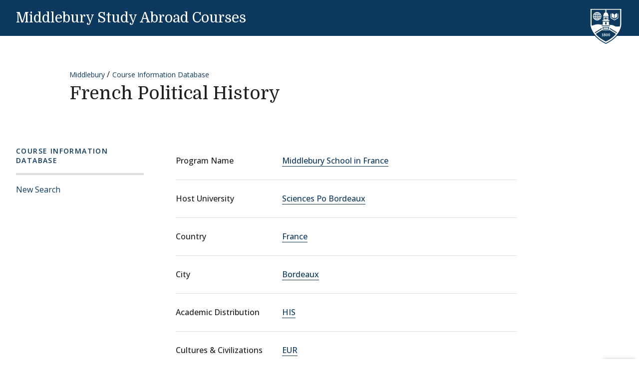

--- FILE ---
content_type: text/html; charset=UTF-8
request_url: https://www.middlebury.edu/study-abroad-courses/courses/french-political-history
body_size: 14323
content:
<!DOCTYPE html>
<html lang="en" dir="ltr">
  <head>
    <meta charset="utf-8" />
<script async defer data-domain="middlebury.edu" src="https://plausible.io/js/script.file-downloads.hash.outbound-links.pageview-props.tagged-events.js"></script>
<script>window.plausible = window.plausible || function() { (window.plausible.q = window.plausible.q || []).push(arguments) }</script>
<meta name="Generator" content="Drupal 10 (https://www.drupal.org)" />
<meta name="MobileOptimized" content="width" />
<meta name="HandheldFriendly" content="true" />
<meta name="viewport" content="width=device-width, initial-scale=1.0" />
<link rel="icon" href="/study-abroad-courses/core/misc/favicon.ico" type="image/vnd.microsoft.icon" />
<link rel="canonical" href="https://www.middlebury.edu/study-abroad-courses/courses/french-political-history" />
<link rel="shortlink" href="https://www.middlebury.edu/study-abroad-courses/node/3196" />

    <title>French Political History | Study Abroad Course Information Database</title>
    <link rel="stylesheet" media="all" href="/study-abroad-courses/sites/default/files/css/css_ZyFLHX5ezkeN6RVo2B9c5DIm2VA4G7yhyFxE0gDyGQs.css?delta=0&amp;language=en&amp;theme=study_abroad_courses_theme&amp;include=eJxLzi8tKk7NKE2KL8lIzU3VT8_JT0rM0S0uqczJzEvXyc1MSclJTSotqsQuX1xSmlIZn5hUlJ-YEp8MNqsYq0oAiAcpmQ" />
<link rel="stylesheet" media="all" href="//fonts.googleapis.com/css2?family=Domine:wght@400;700&amp;family=Open+Sans:wght@300;400;500;600;700;800&amp;display=swap" />

    
  </head>
  <body id="midd-pagetop">
    <nav aria-labelledby="midd-skip-link">
      <a href="#midd-main" class="sr-only sr-focusable" id="midd-skip-link">
        Skip to content
      </a>
    </nav>
    <div style="display:none">
      <svg xmlns="http://www.w3.org/2000/svg" xmlns:xlink="http://www.w3.org/1999/xlink"><symbol fill-rule="evenodd" viewBox="0 0 24 24" id="icon-bars"><path d="M0 19h24v2H0zm0-8h24v2H0zm0-8h24v2H0z"/></symbol><symbol fill-rule="evenodd" viewBox="0 0 24 24" id="icon-calendar"><path d="M8 4h8v2h3V4h4v19H1V4h4v2h3V4zM4 9v11h16V9H4zm12-8h3v3h-3V1zM5 1h3v3H5V1z"/></symbol><symbol fill-rule="evenodd" viewBox="0 0 24 24" id="icon-calendar-alt"><path d="M8 4h8v3h3V4h4v19H1V4h4v3h3V4zM4 9v11h16V9H4zm12-8h3v3h-3V1zM5 1h3v3H5V1zm9.324 16.113c1.07 0 1.563-.451 1.563-1.118 0-.643-.405-.976-1.118-.976-.703 0-1.147.178-1.564.476l-1.67-.551v-4.648h6.197v1.55h-4.338v1.858c.543-.226.927-.523 1.76-.523 1.797 0 2.948.898 2.948 2.754 0 1.94-1.375 3.035-3.744 3.035-1.44 0-2.419-.618-3.443-1.238l.93-1.549c.797.476 1.586.93 2.479.93zm-7.127 1.549v-5.887h-1.24v-1.22c1.24-.06 1.66-.33 1.898-1.26h1.511v8.367H7.197z"/></symbol><symbol fill-rule="evenodd" viewBox="0 0 24 24" id="icon-caret-down"><path d="M23 7 12 17 1 7z"/></symbol><symbol fill-rule="evenodd" viewBox="0 0 24 24" id="icon-caret-left"><path d="M17 1 7 12l10 11z"/></symbol><symbol fill-rule="evenodd" viewBox="0 0 24 24" id="icon-caret-right"><path d="m7 1 10 11L7 23z"/></symbol><symbol fill-rule="evenodd" viewBox="0 0 24 24" id="icon-caret-up"><path d="M1 17 12 7l11 10z"/></symbol><symbol fill-rule="evenodd" viewBox="0 0 24 24" id="icon-check"><path fill-rule="nonzero" d="M21.671 3 23 4.405 7.302 21 1 14.338l1.329-1.405 4.973 5.258z"/></symbol><symbol fill-rule="evenodd" viewBox="0 0 24 24" id="icon-chevron-down"><path d="M4.079 7H1l11 10L23 7h-3.079L12 14.201 4.079 7z" fill-rule="nonzero"/></symbol><symbol fill-rule="evenodd" viewBox="0 0 24 24" id="icon-chevron-left"><path d="M17 19.921V23L7 12 17 1v3.079L9.799 12 17 19.921z" fill-rule="nonzero"/></symbol><symbol fill-rule="evenodd" viewBox="0 0 24 24" id="icon-chevron-right"><path d="M7 19.921V23l10-11L7 1v3.079L14.201 12 7 19.921z" fill-rule="nonzero"/></symbol><symbol fill-rule="evenodd" viewBox="0 0 24 24" id="icon-chevron-up"><path d="M4.079 17H1L12 7l11 10h-3.079L12 9.799 4.079 17z" fill-rule="nonzero"/></symbol><symbol fill-rule="evenodd" viewBox="0 0 24 24" id="icon-compass"><path d="M12 24C5.373 24 0 18.627 0 12S5.373 0 12 0s12 5.373 12 12-5.373 12-12 12zm6-18-8 2.74L15.26 14 18 6zM6 18l8-2.74-1.162-1.163L8.72 15.28l1.182-4.117L8.74 10 6 18z"/></symbol><symbol fill-rule="evenodd" viewBox="0 0 24 24" id="icon-discord"><path d="M20.33 4.464a19.918 19.918 0 0 0-4.951-1.517c-.234.417-.446.846-.634 1.284a18.575 18.575 0 0 0-5.495 0c-.19-.438-.4-.867-.635-1.284-1.71.292-3.377.803-4.955 1.52C.527 9.082-.323 13.582.102 18.018a19.977 19.977 0 0 0 6.073 3.035 14.74 14.74 0 0 0 1.3-2.088c-.71-.263-1.395-.59-2.048-.973.172-.124.34-.252.502-.376 3.845 1.8 8.297 1.8 12.142 0 .164.134.332.261.502.376-.653.385-1.34.71-2.052.975.374.73.808 1.428 1.3 2.086a19.885 19.885 0 0 0 6.077-3.033c.498-5.144-.851-9.603-3.568-13.556zM8.013 15.29c-1.183 0-2.161-1.07-2.161-2.384 0-1.316.944-2.394 2.157-2.394 1.214 0 2.184 1.078 2.164 2.394-.021 1.315-.954 2.384-2.16 2.384zm7.974 0c-1.186 0-2.16-1.07-2.16-2.384 0-1.316.944-2.394 2.16-2.394 1.215 0 2.178 1.078 2.157 2.394-.02 1.315-.951 2.384-2.157 2.384z"/></symbol><symbol fill-rule="evenodd" viewBox="0 0 24 24" id="icon-envelope"><path d="M24 4.302V18a2 2 0 0 1-2 2H2a2 2 0 0 1-2-2V4.302l12 10 12-10zM2.762 4h18.476L12 11.698 2.762 4z"/></symbol><symbol fill-rule="evenodd" viewBox="0 0 24 24" id="icon-expand"><path clip-rule="evenodd" d="M15.1 1.95V.309h6.563v6.564h-1.64V3.107l-4.67 4.673-1.161-1.16 4.673-4.67H15.1zM7.808 6.62 3.134 1.95H6.9V.309H.336v6.564h1.641V3.107l4.671 4.675L7.81 6.62zM6.65 14.164l-4.677 4.681v-3.766H.332v6.564h6.564V20H3.13l4.681-4.677-1.16-1.161zm7.54 1.162 4.68 4.676h-3.767v1.64h6.564v-6.563h-1.64v3.766l-4.677-4.68-1.16 1.161z"/></symbol><symbol fill="none" fill-rule="evenodd" viewBox="0 0 24 24" id="icon-external-link"><path d="M22.154 22.154H1.846V1.846h9.23V0H0v24h24V12.923h-1.846v9.23z" fill="#000"/><path d="M16.615 0v1.846h4.237L9.498 13.191l1.311 1.31L22.154 3.149v4.237H24V0h-7.385z" fill="#000"/></symbol><symbol fill-rule="evenodd" viewBox="0 0 24 24" id="icon-facebook"><path d="M22.675 0H1.325C.593 0 0 .593 0 1.325v21.35C0 23.407.593 24 1.325 24h11.494v-9.294H9.691v-3.622h3.128V8.413c0-3.1 1.893-4.788 4.659-4.788 1.324 0 2.463.098 2.795.143v3.24h-1.918c-1.504 0-1.795.715-1.795 1.763v2.313h3.586l-.467 3.622h-3.12V24h6.116c.732 0 1.325-.593 1.325-1.325V1.325C24 .593 23.407 0 22.675 0"/></symbol><symbol fill-rule="evenodd" viewBox="0 0 24 24" id="icon-github"><path clip-rule="evenodd" d="M12 .294c-6.63 0-12 5.37-12 12 0 5.304 3.44 9.798 8.206 11.39.597.11.818-.259.818-.583 0-.287-.007-1.039-.015-2.04-3.337.721-4.044-1.606-4.044-1.606-.545-1.385-1.333-1.76-1.333-1.76-1.09-.745.08-.73.08-.73 1.201.088 1.842 1.237 1.842 1.237 1.068 1.835 2.807 1.304 3.492.995.11-.774.42-1.304.759-1.606-2.66-.295-5.459-1.326-5.459-5.923 0-1.31.464-2.379 1.238-3.219-.125-.31-.538-1.525.11-3.175 0 0 1.01-.324 3.3 1.23A11.645 11.645 0 0 1 12 6.1c1.017.008 2.048.14 3.005.405 2.292-1.554 3.3-1.23 3.3-1.23.656 1.65.244 2.873.119 3.175.766.84 1.23 1.908 1.23 3.22 0 4.61-2.807 5.62-5.48 5.922.426.368.817 1.105.817 2.225 0 1.606-.015 2.895-.015 3.293 0 .324.214.692.825.574C20.567 22.092 24 17.598 24 12.302 24 5.665 18.63.294 12 .294z"/></symbol><symbol fill-rule="evenodd" viewBox="0 0 24 24" id="icon-google-scholar"><g fill-rule="nonzero" fill="none"><path fill="#4285F4" d="M12 19.271 0 9.501 12 0z"/><path fill="#356AC3" d="m12 19.271 12-9.77L12 0z"/><path d="M12 24a7 7 0 1 0 0-14 7 7 0 0 0 0 14z" fill="#A0C3FF"/><path d="M5.673 14a7 7 0 0 1 12.653 0H5.673z" fill="#76A7FA"/></g></symbol><symbol fill-rule="evenodd" viewBox="0 0 24 24" id="icon-google-scholar-monochrome"><path d="M11.5 8.84V.2L0 9.3l4.84 3.94a8.011 8.011 0 0 1 6.66-4.4zm1-8.64v8.64a8 8 0 0 1 6.66 4.41L24 9.3 12.5.2z"/><path d="M18.36 13.9c-.41-.89-1-1.68-1.72-2.32-.02-.02-.04-.03-.05-.05-.24-.21-.49-.4-.75-.57-.01-.01-.02-.01-.04-.02-.24-.16-.49-.29-.75-.42-.05-.03-.1-.05-.16-.08-.27-.13-.56-.24-.85-.33-.02-.01-.04-.01-.06-.02-.27-.08-.54-.14-.82-.18-.08-.01-.15-.03-.23-.04-.31-.04-.61-.07-.93-.07-.31 0-.62.03-.93.07-.08.01-.16.02-.23.04-.28.05-.55.11-.82.18-.02.01-.04.01-.06.02-.29.09-.57.2-.85.33-.05.02-.1.05-.16.08-.26.13-.51.26-.75.42-.01.01-.02.01-.04.02-.26.17-.51.37-.75.57-.02.02-.04.03-.05.05-.72.64-1.31 1.43-1.72 2.32-.41.88-.64 1.87-.64 2.9 0 3.87 3.13 7 7 7s7-3.13 7-7c0-1.03-.23-2.02-.64-2.9z"/></symbol><symbol fill-rule="evenodd" viewBox="0 0 24 24" id="icon-images"><path d="M20 13v4h-4v4H0v-2h14v-7H2v7H0v-9h4V6h4V2h16v11h-4zm0-2h2V4H10v2h10v5zM6 10h10v5h2V8H6v2z" fill-rule="nonzero"/></symbol><symbol fill-rule="evenodd" viewBox="0 0 24 24" id="icon-info"><path d="M12 24C5.373 24 0 18.627 0 12S5.373 0 12 0s12 5.373 12 12-5.373 12-12 12zm2.514-17.448c0-.846-.576-1.35-1.368-1.35-1.116 0-1.746.918-1.746 1.728 0 .828.594 1.332 1.368 1.332a1.725 1.725 0 0 0 1.746-1.71zm-1.062 4.536c0-1.026-.72-1.71-1.728-1.71-1.404 0-2.412 1.116-3.24 3.06l.936.36c.486-1.08.9-1.782 1.296-1.782.144 0 .252.072.252.342 0 .918-1.494 3.564-1.494 5.04 0 1.116.774 1.782 1.854 1.782 1.278 0 2.358-.954 3.06-2.862l-.936-.324c-.522 1.206-.864 1.512-1.152 1.512-.18 0-.324-.09-.324-.36 0-.936 1.476-3.6 1.476-5.058z"/></symbol><symbol fill-rule="evenodd" viewBox="0 0 24 24" id="icon-instagram"><path d="M18.406 4.154a1.44 1.44 0 1 0-.001 2.88 1.44 1.44 0 0 0 0-2.88"/><path d="M21.768 16.85c-.053 1.17-.249 1.804-.413 2.227-.218.56-.478.96-.898 1.38-.42.42-.82.68-1.38.898-.423.164-1.058.36-2.228.413-1.265.057-1.645.07-4.85.07-3.203 0-3.582-.013-4.848-.07-1.17-.053-1.805-.249-2.229-.413a3.72 3.72 0 0 1-1.379-.898 3.71 3.71 0 0 1-.897-1.38c-.165-.423-.36-1.058-.414-2.228-.058-1.266-.07-1.645-.07-4.85 0-3.203.012-3.582.07-4.848.054-1.17.25-1.805.414-2.229.217-.559.477-.959.897-1.379.42-.42.82-.68 1.38-.897.423-.165 1.058-.36 2.228-.414 1.266-.058 1.645-.07 4.849-.07s3.583.012 4.85.07c1.17.054 1.804.25 2.227.414.56.217.96.477 1.38.897.42.42.68.82.898 1.38.164.423.36 1.058.413 2.228.057 1.266.07 1.645.07 4.849s-.013 3.583-.07 4.85m2.16-9.798c-.059-1.277-.262-2.149-.558-2.912a5.856 5.856 0 0 0-1.384-2.125A5.896 5.896 0 0 0 19.861.63c-.764-.297-1.637-.5-2.914-.558C15.668.014 15.26 0 12 0S8.333.014 7.052.072C5.775.13 4.903.333 4.14.63a5.85 5.85 0 0 0-2.125 1.385A5.876 5.876 0 0 0 .63 4.14c-.297.763-.5 1.635-.558 2.912C.014 8.332 0 8.741 0 12c0 3.26.014 3.668.072 4.947.059 1.278.261 2.15.558 2.914a5.896 5.896 0 0 0 1.385 2.125A5.856 5.856 0 0 0 4.14 23.37c.763.296 1.635.5 2.912.558C8.332 23.987 8.741 24 12 24c3.26 0 3.668-.013 4.947-.072 1.277-.059 2.15-.262 2.914-.558a5.877 5.877 0 0 0 2.125-1.384 5.877 5.877 0 0 0 1.384-2.125c.296-.764.5-1.636.558-2.914C23.987 15.668 24 15.26 24 12s-.013-3.667-.072-4.948"/><path d="M12 16a4 4 0 1 1 .001-8A4 4 0 0 1 12 16m0-10.163a6.163 6.163 0 1 0 .002 12.326A6.163 6.163 0 0 0 12 5.837"/></symbol><symbol fill-rule="evenodd" viewBox="0 0 24 24" id="icon-linkedin"><path d="M20.45 20.45h-3.557v-5.569c0-1.329-.025-3.037-1.85-3.037-1.852 0-2.136 1.447-2.136 2.941v5.665H9.349V8.997h3.415v1.566h.049c.475-.901 1.635-1.85 3.368-1.85 3.605 0 4.27 2.372 4.27 5.457v6.28zM5.336 7.433a2.063 2.063 0 0 1-2.062-2.065 2.063 2.063 0 1 1 4.125 0c0 1.14-.924 2.065-2.063 2.065zM3.556 20.45h3.561V8.997h-3.56V20.45zM22.224 0H1.77C.794 0 0 .775 0 1.731v20.536C0 23.224.794 24 1.77 24h20.454c.979 0 1.774-.776 1.774-1.733V1.731C23.998.775 23.203 0 22.224 0z"/></symbol><symbol fill-rule="evenodd" viewBox="0 0 24 24" id="icon-map-marker"><path d="M12 0c4.97 0 9 3.91 9 8.734S12 24 12 24 3 13.558 3 8.734 7.03 0 12 0zm3 9c0-1.655-1.346-3-3-3S9 7.345 9 9s1.346 3 3 3 3-1.345 3-3z"/></symbol><symbol fill-rule="evenodd" viewBox="0 0 24 24" id="icon-mastodon"><path d="M23.292 5.314c-.35-2.579-2.621-4.612-5.317-5.006C17.52.24 15.8 0 11.812 0h-.03C7.79 0 6.936.243 6.483.308 3.865.692 1.474 2.517.893 5.126.616 6.412.585 7.836.637 9.144c.074 1.874.09 3.745.262 5.613.12 1.24.326 2.47.621 3.68.551 2.236 2.785 4.098 4.973 4.855 2.341.79 4.858.923 7.273.378.265-.061.53-.132.788-.212.585-.185 1.274-.39 1.778-.754a.08.08 0 0 0 .016-.018.058.058 0 0 0 .006-.025v-1.81s0-.015-.006-.02a.08.08 0 0 0-.016-.02.028.028 0 0 0-.021-.008h-.025a20.3 20.3 0 0 1-4.72.544c-2.735 0-3.47-1.283-3.683-1.818a5.594 5.594 0 0 1-.32-1.434c0-.01 0-.015.003-.025a.046.046 0 0 1 .016-.018.033.033 0 0 1 .021-.01h.025c1.52.364 3.077.545 4.643.545.375 0 .75 0 1.126-.009 1.572-.043 3.23-.123 4.778-.421a.981.981 0 0 0 .111-.025c2.44-.465 4.763-1.92 5-5.603.01-.145.03-1.52.03-1.67 0-.512.167-3.628-.024-5.545zm-3.757 9.193H16.97V8.29c0-1.308-.55-1.975-1.674-1.975-1.233 0-1.849.79-1.849 2.35v3.403h-2.55V8.664c0-1.56-.619-2.35-1.853-2.35-1.114 0-1.67.667-1.674 1.975v6.218H4.806V8.101c0-1.307.339-2.347 1.013-3.12.698-.769 1.612-1.163 2.747-1.163 1.314 0 2.308.499 2.97 1.499l.64 1.061.64-1.061c.661-.997 1.655-1.499 2.966-1.499 1.132 0 2.049.394 2.747 1.163.677.77 1.012 1.81 1.012 3.12v6.406h-.006z"/></symbol><symbol fill-rule="evenodd" viewBox="0 0 22 24" id="icon-middlebury-shield"><g fill-rule="nonzero"><path d="m10.884 24-.116-.056c-5.54-2.659-8.172-6.023-9.403-8.377C.02 12.995 0 11.075 0 10.994V0h21.756v10.994c0 .08-.015 2.001-1.356 4.572-1.227 2.355-3.855 5.72-9.399 8.377l-.117.057zM.543.543v10.45c0 .02.025 1.895 1.32 4.354 1.187 2.255 3.714 5.477 9.021 8.051 5.311-2.575 7.837-5.796 9.02-8.051 1.29-2.46 1.311-4.335 1.311-4.353V.543H.543z"/><path d="M6.965 4.087a2.407 2.407 0 0 0-.948-.76c.144.21.266.467.36.76h.588zm-1.71-.915v.913h.695c-.176-.476-.43-.8-.695-.913zM3.928 5.307h.92v-.815h-.815a4.302 4.302 0 0 0-.105.815zm.225-1.22h.695v-.913c-.265.11-.52.433-.695.913zm-.12 2.44h.815v-.815h-.92c.01.297.048.57.105.815zm.815 1.321v-.913h-.695c.174.478.43.802.695.913zM3.52 5.712h-.848c.024.29.102.563.22.815h.726a4.857 4.857 0 0 1-.098-.815zm2.55-1.22h-.815v.815h.92a4.624 4.624 0 0 0-.105-.815zm-2.452 0h-.726a2.362 2.362 0 0 0-.22.815h.848a4.88 4.88 0 0 1 .098-.815zM3.14 6.935c.244.328.57.59.947.759a2.92 2.92 0 0 1-.36-.76h-.588zm3.442-1.628h.848a2.374 2.374 0 0 0-.22-.815h-.727c.054.256.087.528.099.815zM4.087 3.328a2.407 2.407 0 0 0-.948.759h.587a2.92 2.92 0 0 1 .361-.76zm2.396 3.199h.726a2.34 2.34 0 0 0 .22-.815h-.847a4.857 4.857 0 0 1-.099.815z"/><path d="M11.114 1.206v.27a.565.565 0 0 1 .352.518.57.57 0 0 1-.352.519v.33c.311.112.872.385 1.128.936.24.517.283.965.287 1.211h.22v.474H9.005V4.99h.22a2.97 2.97 0 0 1 .287-1.21c.256-.552.817-.825 1.128-.94v-.329a.565.565 0 0 1-.352-.517.57.57 0 0 1 .352-.518v-.27H1.332v9.499s.001.428.142 1.139a9.45 9.45 0 0 0 .05-.017c1.019-.348 2.854-.943 4.07-.943 1.217 0 1.663.323 2.83.323.135 0 .264.003.392.007V9.079h4.124v2.204c.826-.024 1.44 0 2.185.133 1.03.187 1.663.855 2.394.968.732.111 1.378-.05 2.16-.013l.477.023c.265-1.037.265-1.691.265-1.691V1.206h-9.307zM5.052 8.305a2.798 2.798 0 0 1-2.795-2.794 2.798 2.798 0 0 1 2.795-2.794A2.798 2.798 0 0 1 7.846 5.51a2.798 2.798 0 0 1-2.794 2.794zm8.184.37H8.518v-.474h.715V5.87h3.288v2.333h.715v.472zm3.548-4.201c.493-.896 1.589-.915 1.589-.915.017-.018 0 2.726 0 2.726s-1.096.016-1.589.915V4.474zm-1.976-.937s1.085.018 1.572.915v2.725c-.487-.896-1.572-.914-1.572-.914s-.014-2.745 0-2.726zm4.398 3.209-2.605 1.528-2.607-1.528V3.794h.407v2.719l2.202 1.29 2.2-1.29V3.794h.407v2.952h-.004z"/><path d="M6.176 5.712h-.92v.815h.814c.056-.244.093-.518.106-.815zm-.921 2.136c.265-.111.52-.435.695-.913h-.695v.913zm.76-.154c.377-.167.703-.431.948-.76h-.587c-.095.293-.215.55-.361.76zm5.303 1.807h-.88v1.522h.88zm-1.034 8.701a1.482 1.482 0 0 0-.346-.18c-.132.071-.226.179-.226.332 0 .187.133.308.343.308.187 0 .316-.11.316-.269a.224.224 0 0 0-.087-.19zm-.226-.427c.119-.06.258-.152.258-.3 0-.143-.104-.228-.284-.228-.172 0-.285.094-.285.233 0 .156.185.243.311.295zm1.489-.521c-.104 0-.185.084-.235.226a1.363 1.363 0 0 0-.061.46c0 .179.013.318.037.418.048.209.144.298.257.298.113 0 .204-.096.252-.252a1.59 1.59 0 0 0 .052-.448c0-.174-.013-.294-.041-.411-.052-.211-.145-.29-.261-.29z"/><path d="M13.623 14.84v.009H8.142L4.17 17.336c1.415 1.73 3.533 3.535 6.709 5.055 3.183-1.524 5.303-3.331 6.716-5.065l-3.972-2.486zm-4.489 3.994h-.85v-.24h.312v-1.19c-.026.017-.11.07-.182.104a2.772 2.772 0 0 1-.204.089l-.072-.158.539-.377h.21v1.533h.25v.239h-.003zm.893.05c-.308 0-.633-.152-.633-.508 0-.216.144-.39.342-.46a.457.457 0 0 1-.287-.41c0-.34.317-.474.61-.474.336 0 .57.18.57.443 0 .22-.172.342-.358.413.26.107.424.235.424.459.002.344-.36.537-.668.537zm1.515-.011c-.473 0-.623-.55-.623-.934 0-.527.269-.909.624-.909.48 0 .63.528.63.917 0 .557-.257.926-.631.926zm1.5 0c-.473 0-.623-.55-.623-.934 0-.527.269-.909.624-.909.48 0 .63.528.63.917.002.557-.256.926-.632.926z"/><path d="M13.047 17.254c-.103 0-.185.084-.235.226a1.363 1.363 0 0 0-.061.46c0 .179.013.318.037.418.048.209.144.298.257.298.113 0 .204-.096.252-.252a1.59 1.59 0 0 0 .052-.448c0-.174-.013-.294-.04-.411-.052-.211-.143-.29-.262-.29zm.66-5.568h-5.66v.407h5.66zm-.699 2.619h-4.26v-1.637h4.26v1.637zm-3.855-.406H12.6v-.824H9.154v.824zm2.165-7.577h-.88v1.364h.88zm-1.354.002h-.27v1.363h.27zm2.096 0h-.27v1.363h.27zm-.924-4.33a.25.25 0 0 1-.257.245.25.25 0 0 1-.257-.245.25.25 0 0 1 .257-.244.25.25 0 0 1 .257.244zM8.133 13.375 3.428 16.34c.1.147.205.295.315.443l4.388-2.769v-.64h.002zm5.49.663 4.381 2.768c.11-.148.215-.296.317-.443l-4.698-2.966v.64z"/></g></symbol><symbol fill-rule="evenodd" viewBox="0 0 24 24" id="icon-minus"><path fill="#0D395F" fill-rule="nonzero" d="M4 12.455V11h16v1.455z"/></symbol><symbol fill-rule="evenodd" viewBox="0 0 24 24" id="icon-orcid"><g fill-rule="nonzero"><path d="M13.875 8.719h-2.222v7.444h2.297c3.272 0 4.022-2.485 4.022-3.722 0-2.016-1.284-3.722-4.097-3.722z"/><path d="M12 0C5.372 0 0 5.372 0 12s5.372 12 12 12 12-5.372 12-12S18.628 0 12 0zM8.09 11.953v5.503H6.648V7.416H8.09v4.537zm-.72-5.681a.95.95 0 0 1-.947-.947c0-.525.422-.947.947-.947a.95.95 0 0 1 .947.947.95.95 0 0 1-.947.947zm6.76 11.194h-3.92V7.416h3.9c3.713 0 5.344 2.653 5.344 5.025 0 2.578-2.015 5.025-5.325 5.025z"/></g></symbol><symbol fill-rule="evenodd" viewBox="0 0 24 24" id="icon-pause"><path clip-rule="evenodd" d="M9 3H7v18h2V3zm7 0h2v18h-2V3z"/></symbol><symbol fill-rule="evenodd" viewBox="0 0 32 32" id="icon-pause-homepage"><path clip-rule="evenodd" d="M13 8H9v16h4V8zm10 0h-4v16h4V8z"/></symbol><symbol fill-rule="evenodd" viewBox="0 0 24 24" id="icon-pinterest"><path clip-rule="evenodd" d="M0 12c0 5.123 3.21 9.497 7.73 11.218-.11-.937-.227-2.482.025-3.566.217-.932 1.4-5.938 1.4-5.938S8.8 13 8.8 11.94c0-1.66.962-2.9 2.16-2.9 1.021 0 1.513.765 1.513 1.682 0 1.025-.653 2.557-.99 3.978-.281 1.189.597 2.159 1.769 2.159 2.123 0 3.756-2.24 3.756-5.471 0-2.861-2.056-4.86-4.991-4.86-3.398 0-5.393 2.549-5.393 5.184 0 1.027.395 2.127.889 2.726a.36.36 0 0 1 .083.343c-.091.377-.293 1.188-.332 1.355-.053.218-.173.265-.4.159-1.492-.694-2.424-2.875-2.424-4.627 0-3.77 2.737-7.23 7.892-7.23 4.144 0 7.365 2.954 7.365 6.9s-2.595 7.43-6.2 7.43c-1.21 0-2.347-.63-2.737-1.372 0 0-.6 2.282-.744 2.84-.282 1.084-1.064 2.456-1.549 3.235C9.584 23.815 10.77 24 12 24c6.627 0 12-5.373 12-12S18.627 0 12 0 0 5.373 0 12z"/></symbol><symbol fill-rule="evenodd" viewBox="0 0 24 24" id="icon-play"><path fill-rule="nonzero" d="M21 12 3 24V0z"/></symbol><symbol fill-rule="evenodd" viewBox="0 0 32 32" id="icon-play-homepage"><path d="m25 16-14 9V7l14 9z"/></symbol><symbol fill-rule="evenodd" viewBox="0 0 24 24" id="icon-plus"><path d="M13 11h10v2H13v10h-2V13H1v-2h10V1h2v10z" fill-rule="nonzero"/></symbol><symbol fill-rule="evenodd" viewBox="0 0 24 24" id="icon-redo"><path d="M20.496 3.54 24 0v9.434h-9.434L18 6c-1.523-1.523-3.668-2.438-6-2.438A8.432 8.432 0 0 0 3.562 12 8.432 8.432 0 0 0 12 20.438a8.454 8.454 0 0 0 7.71-5.004l3.27 1.382A11.976 11.976 0 0 1 12 24C5.379 24 0 18.621 0 12S5.379 0 12 0c3.316 0 6.316 1.336 8.496 3.54z" fill-rule="nonzero"/></symbol><symbol fill-rule="evenodd" viewBox="0 0 32 32" id="icon-replay-homepage"><path clip-rule="evenodd" d="M15.485 21.985c3.49.145 6.336-2.49 6.492-5.739.157-3.248-2.424-6.109-5.914-6.253a6.312 6.312 0 0 0-4.461 1.565l2.17 2.148h-6.78v-6.71l2.481 2.456a9.348 9.348 0 0 1 6.734-2.456c5.082.211 9.007 4.408 8.768 9.375-.24 4.966-4.553 8.822-9.635 8.61-4.025-.166-7.325-2.835-8.404-6.406h3.225c.943 1.92 2.917 3.31 5.324 3.41z"/></symbol><symbol fill-rule="evenodd" viewBox="0 0 24 24" id="icon-scopus"><path d="M0 0v24h24V0H0zm9.825 14.421c0 2.15-1.84 3.235-3.595 3.235-1.255 0-2.168-.19-3.061-.602l.206-1.359c.878.534 1.634.791 2.786.791 1.17 0 2.15-.791 2.15-1.892 0-1.135-1.101-1.565-2.15-2.203-1.41-.858-2.957-1.616-2.957-3.37 0-1.755 1.29-3.131 3.406-3.131 1.479 0 2.132.173 3.045.55L9.568 7.8c-.982-.585-1.755-.757-2.873-.757-1.29 0-1.944.98-1.944 1.875 0 1.203 1.153 1.65 2.236 2.305 1.394.826 2.84 1.565 2.838 3.198zm7.617 2.032c1.12 0 2.237-.224 3.287-.792l.102 1.308c-.928.464-2.098.654-3.508.654-2.804 0-5.814-2.064-5.814-5.832 0-3.302 2.528-5.9 5.865-5.9 1.737 0 2.511.207 3.457.654l-.102 1.29c-1.031-.569-2.116-.791-3.526-.791-2.237 0-4.146 1.771-4.146 4.644 0 2.717 1.943 4.765 4.385 4.765z" fill-rule="nonzero"/></symbol><symbol fill-rule="evenodd" viewBox="0 0 24 24" id="icon-search"><path d="M17.193 18.59A10.457 10.457 0 0 1 10.5 21C4.701 21 0 16.299 0 10.5S4.701 0 10.5 0 21 4.701 21 10.5a10.45 10.45 0 0 1-2.41 6.693c.041.03.08.063.117.1l5.013 5.013a1 1 0 0 1-1.414 1.414l-5.013-5.013a1.008 1.008 0 0 1-.1-.116zM10.5 19a8.5 8.5 0 1 0 0-17 8.5 8.5 0 0 0 0 17z" fill-rule="nonzero"/></symbol><symbol fill-rule="evenodd" viewBox="0 0 24 24" id="icon-threads"><path d="M18.067 11.124a7.187 7.187 0 0 0-.314-.143c-.186-3.413-2.05-5.367-5.183-5.387h-.043c-1.873 0-3.43.8-4.39 2.255L9.86 9.03c.716-1.086 1.84-1.319 2.669-1.319h.028c1.032.006 1.81.306 2.313.891.366.427.611 1.014.732 1.757a13.156 13.156 0 0 0-2.96-.143c-2.977.171-4.89 1.908-4.763 4.322.065 1.223.675 2.277 1.717 2.965.881.58 2.015.866 3.195.8 1.558-.084 2.779-.68 3.631-1.765.648-.825 1.057-1.894 1.238-3.242.742.448 1.293 1.038 1.596 1.747.517 1.203.546 3.183-1.069 4.797-1.415 1.414-3.116 2.025-5.686 2.044-2.851-.021-5.007-.935-6.41-2.718-1.312-1.669-1.991-4.08-2.016-7.165.025-3.085.704-5.496 2.016-7.165C7.494 3.054 9.65 2.14 12.501 2.12c2.872.021 5.066.94 6.522 2.731.713.879 1.25 1.982 1.606 3.27l2.018-.539c-.43-1.585-1.106-2.951-2.027-4.084C18.755 1.201 16.025.025 12.509 0h-.014c-3.51.024-6.209 1.205-8.021 3.51C2.86 5.561 2.027 8.415 2 11.991v.018c.027 3.577.86 6.431 2.474 8.481 1.812 2.305 4.511 3.485 8.021 3.51h.014c3.12-.021 5.319-.839 7.131-2.649 2.37-2.368 2.299-5.336 1.517-7.158-.56-1.307-1.628-2.368-3.09-3.07zm-5.387 5.065c-1.305.073-2.661-.513-2.727-1.768-.05-.93.662-1.968 2.807-2.092.246-.014.486-.022.724-.022.78 0 1.508.077 2.171.22-.247 3.088-1.697 3.59-2.975 3.66v.002z"/></symbol><symbol fill-rule="evenodd" viewBox="0 0 24 24" id="icon-tiktok"><path d="M22.261 9.716c-.193.012-.385.025-.59.025-2.246 0-4.21-1.155-5.365-2.9v9.87c0 4.03-3.26 7.289-7.29 7.289s-7.29-3.26-7.29-7.29 3.26-7.29 7.29-7.29c.154 0 .295.013.45.026v3.594c-.155-.013-.296-.052-.45-.052a3.725 3.725 0 0 0-3.722 3.722 3.725 3.725 0 0 0 3.722 3.722c2.053 0 3.876-1.617 3.876-3.67L12.931 0h3.439a6.392 6.392 0 0 0 5.904 5.711v3.992l-.013.013z"/></symbol><symbol fill-rule="evenodd" viewBox="0 0 24 24" id="icon-times"><path d="m13.414 12 8.485 8.485-1.414 1.414L12 13.414 3.515 21.9 2.1 20.485 10.586 12 2.1 3.515 3.515 2.1 12 10.586 20.485 2.1 21.9 3.515 13.414 12z"/></symbol><symbol fill-rule="evenodd" viewBox="0 0 24 24" id="icon-twitter"><path d="M23.333 1.394c-.946.604-2 1.05-3.133 1.286C19.307 1.643 18.027 1 16.613 1c-2.72 0-4.92 2.376-4.92 5.303 0 .42.04.827.12 1.208-4.093-.223-7.72-2.337-10.146-5.54A5.57 5.57 0 0 0 1 4.636c0 1.838.867 3.466 2.187 4.41A4.676 4.676 0 0 1 .96 8.392v.065c0 2.573 1.693 4.713 3.947 5.198a4.734 4.734 0 0 1-2.227.092c.627 2.1 2.453 3.637 4.6 3.676-1.68 1.43-3.8 2.27-6.107 2.27-.4 0-.8-.025-1.173-.065 2.173 1.497 4.76 2.376 7.547 2.376 9.053 0 14-8.073 14-15.083l-.014-.682c.974-.749 1.8-1.68 2.467-2.757a9.232 9.232 0 0 1-2.827.84c1.014-.656 1.787-1.693 2.16-2.927"/></symbol><symbol fill-rule="evenodd" viewBox="0 0 24 24" id="icon-vimeo"><path d="M13.76 7.639c2.742-1.655 4.207.67 2.805 3.285-1.403 2.615-2.679 4.334-3.348 4.334-.67 0-1.188-1.756-1.946-4.827-.796-3.159-.796-8.87-4.082-8.213C4.081 2.825 0 7.702 0 7.702l.973 1.276s2.009-1.592 2.679-.796c.67.796 3.234 10.361 4.08 12.13.746 1.541 2.806 3.588 5.055 2.123 2.262-1.453 9.754-7.86 11.094-15.415 1.34-7.544-9.022-5.964-10.121.619"/></symbol><symbol fill-rule="evenodd" viewBox="0 0 24 24" id="icon-volume-mute"><path d="M3.434 8.134 11 2.022v19l-7.566-6.02H0V8.133zM18.414 12l2.122 2.121-1.415 1.415L17 13.414l-2.121 2.122-1.415-1.415L15.586 12l-2.122-2.121 1.415-1.415L17 10.586l2.121-2.122 1.415 1.415L18.414 12z"/></symbol><symbol fill-rule="evenodd" viewBox="0 0 24 24" id="icon-volume-up"><path d="M23.135 12.01c0 4.183-1.818 8.14-4.99 10.84a.697.697 0 0 1-.44.172.686.686 0 0 1-.538-.247.69.69 0 0 1 .065-.958 12.894 12.894 0 0 0 4.526-9.807c0-3.764-1.645-7.345-4.526-9.808a.69.69 0 0 1-.065-.957c.236-.301.688-.323.978-.075a14.212 14.212 0 0 1 4.99 10.84zm-6.86 8.775a.635.635 0 0 1-.442.172.7.7 0 0 1-.537-.247c-.247-.29-.194-.71.097-.958a10.195 10.195 0 0 0 3.537-7.742c0-2.98-1.28-5.797-3.559-7.743a.69.69 0 0 1-.075-.957.686.686 0 0 1 .978-.076 11.522 11.522 0 0 1 4.033 8.776c0 3.387-1.452 6.592-4.033 8.775zm-1.646-2.753a.636.636 0 0 1-.44.172.617.617 0 0 1-.517-.247.662.662 0 0 1 .076-.957 6.596 6.596 0 0 0 2.28-4.99 6.596 6.596 0 0 0-2.28-4.99.662.662 0 0 1-.076-.957.662.662 0 0 1 .957-.075c1.775 1.494 2.774 3.71 2.774 6.022 0 2.312-1 4.527-2.774 6.022zM3.434 8.134 11 2.022v19l-7.566-6.02H0V8.133h3.434z"/></symbol><symbol fill-rule="evenodd" viewBox="0 0 24 24" id="icon-warning"><path d="M11 0h2v16h-2V0zm0 20h2v4h-2v-4z"/></symbol><symbol fill-rule="evenodd" viewBox="0 0 24 24" id="icon-wechat"><path d="M19.18 13.97a.954.954 0 0 1-.963-.945c0-.524.431-.947.964-.947.533 0 .963.423.963.947 0 .523-.43.946-.963.946zm-4.818 0a.954.954 0 0 1-.964-.945c0-.524.431-.947.964-.947.533 0 .963.423.963.947 0 .523-.43.946-.963.946zm7.14 5.418C23.027 18.303 24 16.7 24 14.917c0-3.268-3.237-5.916-7.23-5.916-3.992 0-7.227 2.648-7.227 5.916 0 3.268 3.236 5.917 7.228 5.917.825 0 1.62-.117 2.359-.325a.709.709 0 0 1 .212-.03c.138 0 .265.041.383.109l1.582.898a.27.27 0 0 0 .14.043.24.24 0 0 0 .241-.237c0-.058-.023-.116-.04-.173l-.325-1.193a.474.474 0 0 1 .178-.536"/><path d="M11.565 8.434c-.64 0-1.156-.509-1.156-1.135 0-.627.518-1.135 1.156-1.135.638 0 1.156.508 1.156 1.135 0 .626-.518 1.135-1.156 1.135zm-5.782 0a1.146 1.146 0 0 1-1.156-1.135c0-.627.518-1.135 1.156-1.135.637 0 1.155.508 1.155 1.135 0 .626-.518 1.135-1.155 1.135zM8.675 2.47C3.884 2.47 0 5.65 0 9.57c0 2.14 1.169 4.064 2.997 5.365a.567.567 0 0 1 .244.464.615.615 0 0 1-.032.18l-.39 1.433c-.019.068-.047.137-.047.208 0 .157.13.285.29.285a.331.331 0 0 0 .167-.054l1.9-1.077a.925.925 0 0 1 .46-.13c.088 0 .174.012.254.037a10.434 10.434 0 0 0 3.308.377 5.367 5.367 0 0 1-.29-1.74c0-3.575 3.541-6.475 7.911-6.475.158 0 .316.004.472.012-.656-3.392-4.242-5.985-8.57-5.985z"/></symbol><symbol fill-rule="evenodd" viewBox="0 0 24 24" id="icon-weibo"><path d="M18.028 11.627c-.338-.106-.57-.173-.394-.63.384-.99.424-1.846.006-2.459-.778-1.145-2.91-1.084-5.354-.031 0 0-.768.344-.57-.279.374-1.244.318-2.282-.265-2.886-1.324-1.366-4.851.052-7.874 3.161C1.315 10.83 0 13.3 0 15.436 0 19.516 5.09 22 10.067 22c6.527 0 10.869-3.9 10.869-6.997.003-1.873-1.53-2.936-2.908-3.376zm-7.944 8.908C6.11 20.94 2.68 19.09 2.421 16.41c-.258-2.685 2.756-5.185 6.725-5.59 3.975-.406 7.405 1.444 7.66 4.125.261 2.684-2.752 5.188-6.723 5.59h.001zM22.362 4.157a6.239 6.239 0 0 0-6.046-2.013c-.497.109-.811.613-.706 1.12a.917.917 0 0 0 1.09.727A4.438 4.438 0 0 1 21 5.42a4.745 4.745 0 0 1 .944 4.545.95.95 0 0 0 .592 1.189c.484.16 1-.113 1.156-.606v-.004c.675-2.142.248-4.592-1.328-6.387z"/><path d="M19.59 10.044a.787.787 0 0 0 .997-.525 3.247 3.247 0 0 0-.646-3.113 3.031 3.031 0 0 0-2.944-.978c-.428.093-.699.528-.609.968.092.44.513.718.937.623a1.49 1.49 0 0 1 1.44.478 1.59 1.59 0 0 1 .316 1.522.82.82 0 0 0 .51 1.025zm-9.112 2.841c-1.89-.508-4.027.463-4.848 2.177-.838 1.747-.027 3.69 1.88 4.323 1.981.657 4.313-.351 5.123-2.235.802-1.846-.199-3.743-2.155-4.264v-.001zm-1.444 4.462c-.384.63-1.208.906-1.827.616-.609-.286-.791-1.018-.407-1.635.38-.613 1.176-.886 1.792-.62.622.276.821 1.001.443 1.639zm1.269-1.67c-.139.245-.447.361-.685.259-.239-.099-.312-.375-.176-.614.14-.238.434-.353.67-.258.238.088.324.364.192.613h-.001z"/></symbol><symbol fill-rule="evenodd" viewBox="0 0 24 24" id="icon-x"><path d="M14.278 10.163 23.209 0h-2.113l-7.76 8.821L7.14 0H0l9.362 13.347L0 24h2.113l8.19-9.322L16.84 24h7.139l-9.702-13.837zm-2.894 3.294-.951-1.332-7.55-10.563h3.255l6.097 8.53.942 1.332 7.92 11.094h-3.255l-6.458-9.051v-.01z"/></symbol><symbol fill-rule="evenodd" viewBox="0 0 24 24" id="icon-youtube"><path d="M23.498 6.655C24 8.548 24 12.5 24 12.5s0 3.951-.502 5.846a3.024 3.024 0 0 1-2.121 2.147C19.505 21 12 21 12 21s-7.505 0-9.377-.507a3.024 3.024 0 0 1-2.122-2.147C0 16.45 0 12.5 0 12.5s0-3.952.501-5.845a3.024 3.024 0 0 1 2.122-2.147C4.495 4 12 4 12 4s7.505 0 9.377.508a3.023 3.023 0 0 1 2.121 2.147zM9.6 15.56l6.171-3.4L9.6 8.76v6.8z"/></symbol></svg>
    </div>
    
      <div class="dialog-off-canvas-main-canvas" data-off-canvas-main-canvas>
    



<div class="site-container">

    <header class="app-header">

      
  
  <div class="app-header__wrap app-header__wrap--main">
    <div class="app-header__logo">
      <a href="https://www.middlebury.edu/">
        <img
          src="/study-abroad-courses/themes/custom/middlebury_theme/images/midd-shield.svg?fv=t8x0ss"
          sizes="(min-width: 1024px) 67px, 44px"
          alt="Middlebury Shield"
        />
      </a>
    </div>

    <h1 class="app-header__title" id="midd-app-header-label">
      <a href="/study-abroad-courses/" class="app-header__link">Middlebury Study Abroad Courses</a>
    </h1>

  </div>
  </header>

  
  <main class="main" id="midd-main" aria-labelledby="midd-page-header-label">
              
                      <div class="container px-0">
          <header  class="page-header page-header--app">

            
                        
            <div class="page-header__main">
              <div class="page-header__content">
                                                                            <nav class="breadcrumb" aria-label="Breadcrumb">
  <ol class="breadcrumb__list">

          <li class="breadcrumb__item">
        <a href="https://www.middlebury.edu" class="breadcrumb__link">Middlebury</a>
      </li>
    
                  <li class="breadcrumb__item">
          <a href="/study-abroad-courses/" class="breadcrumb__link">Course Information Database</a>
        </li>
                    
  </ol>
</nav>

    <h1 class="page-header__title" id="midd-page-header-label">French Political History
    </h1>



                                  
                              </div>
            </div>

          </header>
        </div>
      
              <div class="container">
          <div class="row">
            <div class="col-md-10 offset-md-1 col-lg-3 offset-lg-0 mb-4">
                              <div class="print-hide">
  <nav class="page-nav" aria-labelledby="midd-page-nav-label">
  <button
    class="page-nav__button"
    data-toggle-target=".js-page-nav"
    aria-haspopup="true"
    aria-expanded="false"
  >
    Additional Navigation
    <svg class="icon page-nav__icon" focusable="false" aria-hidden="true">
      <use xlink:href="#icon-chevron-down" />
    </svg>
  </button>
  <div class="page-nav__content js-page-nav">
    <h2 class="page-nav__title" id="midd-page-nav-label">
      <a href="/study-abroad-courses/" class="page-nav__link">Course Information Database</a>
    </h2>
    <ul class="page-nav__list">
      <li class="page-nav__item">
        <a href="/study-abroad-courses/search" class="page-nav__link">New Search</a>
      </li>
    </ul>
  </div>
</nav>


</div>

              
                          </div>

            
            <div class="col-md-10 offset-md-1 col-lg-7 offset-lg-0 mb-4">
              <div class="paragraphs">
  <div class="typography">
    <div data-drupal-messages-fallback class="hidden"></div>  <dl>
      <dt>Program Name</dt>
    <dd>  <a href="/study-abroad-courses/programs/middlebury-school-france" hreflang="en">Middlebury School in France</a>
</dd>
  
      <dt>Host University</dt>
    <dd>  <a href="/study-abroad-courses/universities/sciences-po-bordeaux" hreflang="en">Sciences Po Bordeaux</a>
</dd>
  
      <dt>Country</dt>
    <dd>  <a href="/study-abroad-courses/countries/france" hreflang="en">France</a>
</dd>
  
      <dt>City</dt>
    <dd>  <a href="/study-abroad-courses/cities/bordeaux" hreflang="en">Bordeaux</a>
</dd>
  
  
      <dt>Academic Distribution</dt>
    <dd>  <a href="/study-abroad-courses/distributions/his" hreflang="en">HIS</a>
</dd>
  
      <dt>Cultures &amp; Civilizations</dt>
    <dd>  <a href="/study-abroad-courses/cultures/eur" hreflang="en">EUR</a>
</dd>
  
  
  
      <dt>Approving Department</dt>
    <dd>  <a href="/study-abroad-courses/departments/hist" hreflang="en">HIST</a>
</dd>
  
      <dt>Requirement Fulfilled</dt>
    <dd>  HIS/EUR
</dd>
  
  
  
  
  
  </dl>


  </div>
</div>


                                                        </div>
          </div>
        </div>
          

  </main>

  
  
      <nav class="midd-footer" aria-label="Additional navigation">
  <div class="container px-0">
    <div class="col-lg-3">

      <div class="mb-4 mb-lg-0">
        <a href="https://www.middlebury.edu">
          <img src="/study-abroad-courses/themes/custom/middlebury_theme/images/middlebury-logo-white.svg?fv=t8x0ss" alt="Middlebury" width="195" height="71">
        </a>
      </div>

    </div>
    <div class="col-lg-9">

      <ul class="midd-footer__list">
        <li class="midd-footer__item">
          <a href="https://www.middlebury.edu/about" class="midd-footer__link">About Middlebury</a>
        </li>
        <li class="midd-footer__item">
          <a href="https://www.middlebury.edu/alumni-and-families" class="midd-footer__link">Giving</a>
        </li>
        <li class="midd-footer__item">
          <a href="https://www.middlebury.edu/human-resources/work-middlebury" class="midd-footer__link">Employment</a>
        </li>
        <li class="midd-footer__item">
          <a href="https://www.middlebury.edu/offices-services" class="midd-footer__link">Offices and Services</a>
        </li>
        <li class="midd-footer__item">
          <a href="https://www.middlebury.edu/about/copyright" class="midd-footer__link">Copyright</a>
        </li>
        <li class="midd-footer__item">
          <a href="https://www.middlebury.edu/about/website-privacy-policy" class="midd-footer__link">Privacy</a>
        </li>
        <li class="midd-footer__item">
          <a href="https://www.middlebury.edu/emergency-response" class="midd-footer__link">Emergency</a>
        </li>
        <li class="midd-footer__item">
            <a href="/study-abroad-courses/saml/login?destination=/node/3196" class="midd-footer__link" rel="nofollow">Site-Editor Login</a>
        </li>
      </ul>

    </div>
  </div>
  <a href="#midd-pagetop" class="button button--sm to-top-btn js-to-top-btn">
  <svg class="icon mb-1" focusable="false" aria-hidden="true">
  <use xlink:href="#icon-caret-up" />
</svg>
  <span class="text-caps d-block">
    <span class="sr-only">Back to</span>
    Top
  </span>
</a>
</nav>
  </div>

  
  </div>

    
    <script src="/study-abroad-courses/themes/custom/middlebury_theme/js/main.bundle.js?v=1.x"></script>

  </body>
</html>
